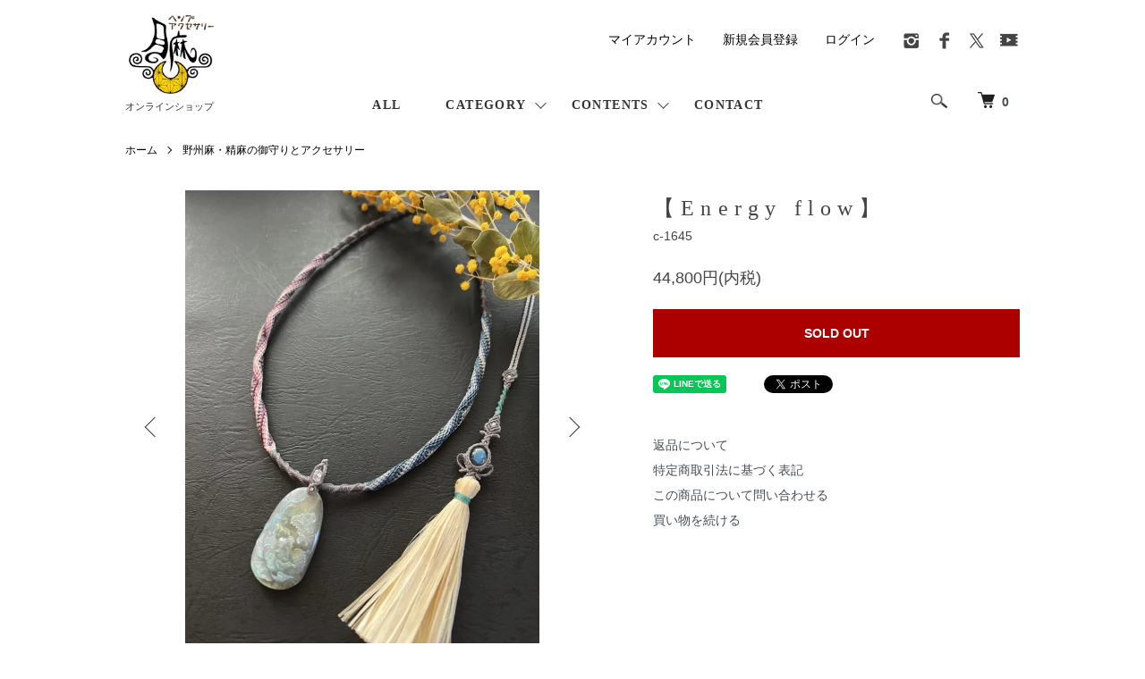

--- FILE ---
content_type: text/html; charset=EUC-JP
request_url: https://tsukiasa-hemp.shop-pro.jp/?pid=166833980
body_size: 10653
content:
<!DOCTYPE html PUBLIC "-//W3C//DTD XHTML 1.0 Transitional//EN" "http://www.w3.org/TR/xhtml1/DTD/xhtml1-transitional.dtd">
<html xmlns:og="http://ogp.me/ns#" xmlns:fb="http://www.facebook.com/2008/fbml" xmlns:mixi="http://mixi-platform.com/ns#" xmlns="http://www.w3.org/1999/xhtml" xml:lang="ja" lang="ja" dir="ltr">
<head>
<meta http-equiv="content-type" content="text/html; charset=euc-jp" />
<meta http-equiv="X-UA-Compatible" content="IE=edge,chrome=1" />
<title>【Energy flow】 - ヘンプアクセサリー月麻オンラインショップ</title>
<meta name="Keywords" content="ラブラドライト、カービングラブラドライト、ペンダント、ネックレス、マクラメ、マクラメアクセサリー、マクラメペンダント、マクラメネックレス" />
<meta name="Description" content="煌めく天然石とカレン族シルバーを主に、結びに魅せられた月麻がヘンプ紐や蝋引き紐でひと結びひと結び丁寧にかたち創ってゆく、そんなアクセサリーたち。" />
<meta name="Author" content="" />
<meta name="Copyright" content="GMOペパボ" />
<meta http-equiv="content-style-type" content="text/css" />
<meta http-equiv="content-script-type" content="text/javascript" />
<link rel="stylesheet" href="https://tsukiasa-hemp.shop-pro.jp/css/framework/colormekit.css" type="text/css" />
<link rel="stylesheet" href="https://tsukiasa-hemp.shop-pro.jp/css/framework/colormekit-responsive.css" type="text/css" />
<link rel="stylesheet" href="https://img21.shop-pro.jp/PA01476/209/css/5/index.css?cmsp_timestamp=20250802143541" type="text/css" />
<link rel="stylesheet" href="https://img21.shop-pro.jp/PA01476/209/css/5/product.css?cmsp_timestamp=20250802143541" type="text/css" />

<link rel="alternate" type="application/rss+xml" title="rss" href="https://tsukiasa-hemp.shop-pro.jp/?mode=rss" />
<link rel="shortcut icon" href="https://img21.shop-pro.jp/PA01476/209/favicon.ico?cmsp_timestamp=20251006212100" />
<script type="text/javascript" src="//ajax.googleapis.com/ajax/libs/jquery/1.7.2/jquery.min.js" ></script>
<meta property="og:title" content="【Energy flow】 - ヘンプアクセサリー月麻オンラインショップ" />
<meta property="og:description" content="煌めく天然石とカレン族シルバーを主に、結びに魅せられた月麻がヘンプ紐や蝋引き紐でひと結びひと結び丁寧にかたち創ってゆく、そんなアクセサリーたち。" />
<meta property="og:url" content="https://tsukiasa-hemp.shop-pro.jp?pid=166833980" />
<meta property="og:site_name" content="ヘンプアクセサリー月麻オンラインショップ" />
<meta property="og:image" content="https://img21.shop-pro.jp/PA01476/209/product/166833980.jpg?cmsp_timestamp=20220223150112"/>
<script>
  var Colorme = {"page":"product","shop":{"account_id":"PA01476209","title":"\u30d8\u30f3\u30d7\u30a2\u30af\u30bb\u30b5\u30ea\u30fc\u6708\u9ebb\u30aa\u30f3\u30e9\u30a4\u30f3\u30b7\u30e7\u30c3\u30d7"},"basket":{"total_price":0,"items":[]},"customer":{"id":null},"inventory_control":"product","product":{"shop_uid":"PA01476209","id":166833980,"name":"\u3010Energy flow\u3011","model_number":"c-1645","stock_num":0,"sales_price":44800,"sales_price_including_tax":44800,"variants":[],"category":{"id_big":2766184,"id_small":0},"groups":[],"members_price":44800,"members_price_including_tax":44800}};

  (function() {
    function insertScriptTags() {
      var scriptTagDetails = [{"src":"https:\/\/colorme-cdn.cart-rcv.jp\/PA01476209\/all-34a34828275d3e29fbb188537d11a8f8-988.js","integrity":null},{"src":"https:\/\/disable-right-click.colorme.app\/js\/disable-right-click.js","integrity":null}];
      var entry = document.getElementsByTagName('script')[0];

      scriptTagDetails.forEach(function(tagDetail) {
        var script = document.createElement('script');

        script.type = 'text/javascript';
        script.src = tagDetail.src;
        script.async = true;

        if( tagDetail.integrity ) {
          script.integrity = tagDetail.integrity;
          script.setAttribute('crossorigin', 'anonymous');
        }

        entry.parentNode.insertBefore(script, entry);
      })
    }

    window.addEventListener('load', insertScriptTags, false);
  })();
</script>
<script async src="https://zen.one/analytics.js"></script>
</head>
<body>
<meta name="colorme-acc-payload" content="?st=1&pt=10029&ut=166833980&at=PA01476209&v=20260118191313&re=&cn=d6b86a09df9e4b8cfac5bfab7e060451" width="1" height="1" alt="" /><script>!function(){"use strict";Array.prototype.slice.call(document.getElementsByTagName("script")).filter((function(t){return t.src&&t.src.match(new RegExp("dist/acc-track.js$"))})).forEach((function(t){return document.body.removeChild(t)})),function t(c){var r=arguments.length>1&&void 0!==arguments[1]?arguments[1]:0;if(!(r>=c.length)){var e=document.createElement("script");e.onerror=function(){return t(c,r+1)},e.src="https://"+c[r]+"/dist/acc-track.js?rev=3",document.body.appendChild(e)}}(["acclog001.shop-pro.jp","acclog002.shop-pro.jp"])}();</script><script type="text/javascript">
$(function() {
	var viewport = document.createElement('meta');
  viewport.setAttribute('name', 'viewport');
  viewport.setAttribute('content', 'width=device-width, initial-scale=1.0, maximum-scale=1.0');
  document.getElementsByTagName('head')[0].appendChild(viewport);
	});
</script>
<script src="https://img.shop-pro.jp/tmpl_js/86/jquery.tile.js"></script>
<script src="https://img.shop-pro.jp/tmpl_js/86/jquery.skOuterClick.js"></script>
<script type="text/javascript">
  var link = document.createElement('link');
  link.href = 'https://file003.shop-pro.jp/PA01476/209/css/custom.css';
  link.rel = 'stylesheet';
  link.type = 'text/css';
  var head = document.getElementsByTagName('head')[0];
  head.appendChild(link);
</script>




<div class="l-header">
  <div class="l-header-main u-container">
    <div class="l-header-main__in">
      <div class="l-header-logo">
        <h1 class="l-header-logo__img">
          <a href="https://tsukiasa-hemp.shop-pro.jp/"><img src="https://img21.shop-pro.jp/PA01476/209/PA01476209.jpg?cmsp_timestamp=20251006212100" alt="ヘンプアクセサリー月麻オンラインショップ" /></a>
        </h1>
        		<p class="l-header-logo__txt mincho">
		オンラインショップ
      　</p>
              </div>
      <div class="l-header-search">
        <button class="l-header-search__btn js-mega-menu-btn js-search-btn">
          <img src="https://img.shop-pro.jp/tmpl_img/86/icon-search.png" alt="検索" />
        </button>
        <div class="l-header-search__contents js-mega-menu-contents">
          <div class="l-header-search__box">
            <form action="https://tsukiasa-hemp.shop-pro.jp/" method="GET" class="l-header-search__form">
              <input type="hidden" name="mode" value="srh" /><input type="hidden" name="sort" value="n" />
              <div class="l-header-search__input">
                <input type="text" name="keyword" placeholder="商品検索" />
              </div>
              <button class="l-header-search__submit" type="submit">
                <img src="https://img.shop-pro.jp/tmpl_img/86/icon-search.png" alt="送信" />
              </button>
            </form>
            <button class="l-header-search__close js-search-close" type="submit" aria-label="閉じる">
              <span></span>
              <span></span>
            </button>
          </div>
        </div>
        <div class="l-header-cart">
          <a href="https://tsukiasa-hemp.shop-pro.jp/cart/proxy/basket?shop_id=PA01476209&shop_domain=tsukiasa-hemp.shop-pro.jp">
            <img src="https://img.shop-pro.jp/tmpl_img/86/icon-cart.png" alt="カートを見る" />
            <span class="p-global-header__cart-count">
              0
            </span>
          </a>
        </div>
      </div>
      <button class="l-menu-btn js-navi-open" aria-label="メニュー">
        <span></span>
        <span></span>
      </button>
    </div>
    <div class="l-main-navi">
      <div class="l-main-navi__in">
        <ul class="l-main-navi-list">
		  <li class="l-main-navi-list__item og-nav-list">
			  <div class="l-main-navi-list__ttl">
              	<a href="https://tsukiasa-hemp.shop-pro.jp/?mode=srh">ALL</a>
              </div>
			  <button class="l-main-navi-list__link">
			  	<a href="https://tsukiasa-hemp.shop-pro.jp/?mode=srh">ALL</a>
			  </button>
		  </li>
                              <li class="l-main-navi-list__item">
            <div class="l-main-navi-list__ttl">
              CATEGORY
            </div>
            <button class="l-main-navi-list__link js-mega-menu-btn">
              CATEGORY
            </button>
            <div class="l-mega-menu js-mega-menu-contents">
              <ul class="l-mega-menu-list">
                                <li class="l-mega-menu-list__item">
                  <a class="l-mega-menu-list__link" href="https://tsukiasa-hemp.shop-pro.jp/?mode=cate&cbid=2760874&csid=0&sort=n">
                    ネックレス＆ペンダント
                  </a>
                </li>
                                                    <li class="l-mega-menu-list__item">
                  <a class="l-mega-menu-list__link" href="https://tsukiasa-hemp.shop-pro.jp/?mode=cate&cbid=2766181&csid=0&sort=n">
                    ピアス
                  </a>
                </li>
                                                    <li class="l-mega-menu-list__item">
                  <a class="l-mega-menu-list__link" href="https://tsukiasa-hemp.shop-pro.jp/?mode=cate&cbid=2766182&csid=0&sort=n">
                    ブレスレット
                  </a>
                </li>
                                                    <li class="l-mega-menu-list__item">
                  <a class="l-mega-menu-list__link" href="https://tsukiasa-hemp.shop-pro.jp/?mode=cate&cbid=2766183&csid=0&sort=n">
                    アンクレット
                  </a>
                </li>
                                                    <li class="l-mega-menu-list__item">
                  <a class="l-mega-menu-list__link" href="https://tsukiasa-hemp.shop-pro.jp/?mode=cate&cbid=2766185&csid=0&sort=n">
                    その他のアクセサリー
                  </a>
                </li>
                                                    <li class="l-mega-menu-list__item">
                  <a class="l-mega-menu-list__link" href="https://tsukiasa-hemp.shop-pro.jp/?mode=cate&cbid=2766184&csid=0&sort=n">
                    野州麻・精麻の御守りとアクセサリー
                  </a>
                </li>
                              </ul>
            </div>
          </li>
                                                  <li class="l-main-navi-list__item">
            <div class="l-main-navi-list__ttl">
              CONTENTS
            </div>
            <button class="l-main-navi-list__link js-mega-menu-btn">
              CONTENTS
            </button>
            <div class="l-mega-menu js-mega-menu-contents">
              <ul class="l-mega-menu-list">
                                <li class="l-mega-menu-list__item">
                  <a class="l-mega-menu-list__link" href="https://tsukiasa-hemp.shop-pro.jp/?mode=f1">
                    配信解除完了
                  </a>
                </li>
                              </ul>
            </div>
          </li>
          		  <li class="l-main-navi-list__item og-nav-list">
			  <div class="l-main-navi-list__ttl">
              	<a href="https://tsukiasa-hemp.shop-pro.jp/customer/inquiries/new" >CONTACT</a>
              </div>
			  <button class="l-main-navi-list__link">
			  	<a href="https://tsukiasa-hemp.shop-pro.jp/customer/inquiries/new" >CONTACT</a>
			  </button>
		  </li>
        </ul>
        <div class="l-help-navi-box">
          <ul class="l-help-navi-list">
            <li class="l-help-navi-list__item">
              <a class="l-help-navi-list__link" href="https://tsukiasa-hemp.shop-pro.jp/?mode=myaccount">マイアカウント</a>
            </li>
                                                            <li class="l-help-navi-list__item">
                    <a class="l-help-navi-list__link" href="https://tsukiasa-hemp.shop-pro.jp/customer/signup/new">新規会員登録</a>
                  </li>
                                <li class="l-help-navi-list__item">
                  <a class="l-help-navi-list__link" href="https://tsukiasa-hemp.shop-pro.jp/?mode=login&shop_back_url=https%3A%2F%2Ftsukiasa-hemp.shop-pro.jp%2F">ログイン</a>
                </li>
                                    </ul>
          <ul class="l-sns-navi-list u-opa">
                        <li class="l-sns-navi-list__item">
              <a href="https://instagram.com/tsukiasa.from.aya" target="_blank">
                <i class="icon-lg-b icon-instagram" aria-label="instagram"></i>
              </a>
            </li>
                                    <li class="l-sns-navi-list__item">
              <a href="https://facebook.com/tsukiasa.hemp" target="_blank">
                <i class="icon-lg-b icon-facebook" aria-label="Facebook"></i>
              </a>
            </li>
                                    <li class="l-sns-navi-list__item">
              <a href="https://twitter.com/tsukiasafromaya" target="_blank">
                <i class="icon-lg-b icon-twitter" aria-label="Twitter"></i>
              </a>
            </li>
                                    <li class="l-sns-navi-list__item">
              <a href="https://youtube.com/channel/UCc8uo_YQVGQBUyA9RPz2v6A" target="_blank">
                <i class="icon-lg-b icon-video" aria-label="Youtube"></i>
              </a>
            </li>
                        <!-- <li class="l-sns-navi-list__item">
              <a href="" target="_blank">
                <i class="icon-lg-b icon-pinterest" aria-label="pinterest"></i>
              </a>
            </li> -->
          </ul>
        </div>
      </div>
    </div>
    <div class="l-main-navi-overlay js-navi-close"></div>
  </div>
</div>

<div class="l-main product">
  <link href="https://img.shop-pro.jp/tmpl_js/86/slick.css" rel="stylesheet" type="text/css">
<link href="https://img.shop-pro.jp/tmpl_js/86/slick-theme.css" rel="stylesheet" type="text/css">

<div class="p-product">
  
  <div class="c-breadcrumbs u-container">
    <ul class="c-breadcrumbs-list">
      <li class="c-breadcrumbs-list__item">
        <a href="https://tsukiasa-hemp.shop-pro.jp/">
          ホーム
        </a>
      </li>
            <li class="c-breadcrumbs-list__item">
        <a href="?mode=cate&cbid=2766184&csid=0&sort=n">
          野州麻・精麻の御守りとアクセサリー
        </a>
      </li>
                </ul>
  </div>
  
    <div class="p-product u-container">
    <form name="product_form" method="post" action="https://tsukiasa-hemp.shop-pro.jp/cart/proxy/basket/items/add">
      <div class="p-product-main">
        
        <div class="p-product-img">
          <div class="p-product-img__main js-images-slider">
            <div class="p-product-img__main-item">
                            <img src="https://img21.shop-pro.jp/PA01476/209/product/166833980.jpg?cmsp_timestamp=20220223150112" alt="" />
                          </div>
                                                    <div class="p-product-img__main-item">
                <img src="https://img21.shop-pro.jp/PA01476/209/product/166833980_o1.jpg?cmsp_timestamp=20220223150112" alt="" />
              </div>
                                                      <div class="p-product-img__main-item">
                <img src="https://img21.shop-pro.jp/PA01476/209/product/166833980_o2.jpg?cmsp_timestamp=20220223150112" alt="" />
              </div>
                                                      <div class="p-product-img__main-item">
                <img src="https://img21.shop-pro.jp/PA01476/209/product/166833980_o3.jpg?cmsp_timestamp=20220223150112" alt="" />
              </div>
                                                      <div class="p-product-img__main-item">
                <img src="https://img21.shop-pro.jp/PA01476/209/product/166833980_o4.jpg?cmsp_timestamp=20220223150112" alt="" />
              </div>
                                                      <div class="p-product-img__main-item">
                <img src="https://img21.shop-pro.jp/PA01476/209/product/166833980_o5.jpg?cmsp_timestamp=20220223150112" alt="" />
              </div>
                                                      <div class="p-product-img__main-item">
                <img src="https://img21.shop-pro.jp/PA01476/209/product/166833980_o6.jpg?cmsp_timestamp=20220223150112" alt="" />
              </div>
                                                      <div class="p-product-img__main-item">
                <img src="https://img21.shop-pro.jp/PA01476/209/product/166833980_o7.jpg?cmsp_timestamp=20220223150112" alt="" />
              </div>
                                                      <div class="p-product-img__main-item">
                <img src="https://img21.shop-pro.jp/PA01476/209/product/166833980_o8.jpg?cmsp_timestamp=20220223150112" alt="" />
              </div>
                                                      <div class="p-product-img__main-item">
                <img src="https://img21.shop-pro.jp/PA01476/209/product/166833980_o9.jpg?cmsp_timestamp=20220223150112" alt="" />
              </div>
                                                                                                                                                                                                                                                                                                                                                                                                                                                                                                                                                                                                                                                                                                                                                                                                                                                                                                                                                                                                                                                                                                                                </div>
                    <div class="p-product-img__thumb">
            <div class="u-overflow-slide">
              <ul class="p-product-thumb-list">
                                <li class="p-product-thumb-list__item">
                  <div class="p-product-thumb-list__img">
                    <img src="https://img21.shop-pro.jp/PA01476/209/product/166833980.jpg?cmsp_timestamp=20220223150112" alt="" />
                  </div>
                </li>
                                                                    <li class="p-product-thumb-list__item">
                    <div class="p-product-thumb-list__img">
                      <img src="https://img21.shop-pro.jp/PA01476/209/product/166833980_o1.jpg?cmsp_timestamp=20220223150112" alt="" />
                    </div>
                  </li>
                                                                      <li class="p-product-thumb-list__item">
                    <div class="p-product-thumb-list__img">
                      <img src="https://img21.shop-pro.jp/PA01476/209/product/166833980_o2.jpg?cmsp_timestamp=20220223150112" alt="" />
                    </div>
                  </li>
                                                                      <li class="p-product-thumb-list__item">
                    <div class="p-product-thumb-list__img">
                      <img src="https://img21.shop-pro.jp/PA01476/209/product/166833980_o3.jpg?cmsp_timestamp=20220223150112" alt="" />
                    </div>
                  </li>
                                                                      <li class="p-product-thumb-list__item">
                    <div class="p-product-thumb-list__img">
                      <img src="https://img21.shop-pro.jp/PA01476/209/product/166833980_o4.jpg?cmsp_timestamp=20220223150112" alt="" />
                    </div>
                  </li>
                                                                      <li class="p-product-thumb-list__item">
                    <div class="p-product-thumb-list__img">
                      <img src="https://img21.shop-pro.jp/PA01476/209/product/166833980_o5.jpg?cmsp_timestamp=20220223150112" alt="" />
                    </div>
                  </li>
                                                                      <li class="p-product-thumb-list__item">
                    <div class="p-product-thumb-list__img">
                      <img src="https://img21.shop-pro.jp/PA01476/209/product/166833980_o6.jpg?cmsp_timestamp=20220223150112" alt="" />
                    </div>
                  </li>
                                                                      <li class="p-product-thumb-list__item">
                    <div class="p-product-thumb-list__img">
                      <img src="https://img21.shop-pro.jp/PA01476/209/product/166833980_o7.jpg?cmsp_timestamp=20220223150112" alt="" />
                    </div>
                  </li>
                                                                      <li class="p-product-thumb-list__item">
                    <div class="p-product-thumb-list__img">
                      <img src="https://img21.shop-pro.jp/PA01476/209/product/166833980_o8.jpg?cmsp_timestamp=20220223150112" alt="" />
                    </div>
                  </li>
                                                                      <li class="p-product-thumb-list__item">
                    <div class="p-product-thumb-list__img">
                      <img src="https://img21.shop-pro.jp/PA01476/209/product/166833980_o9.jpg?cmsp_timestamp=20220223150112" alt="" />
                    </div>
                  </li>
                                                                                                                                                                                                                                                                                                                                                                                                                                                                                                                                                                                                                                                                                                                                                                                                                                                                                                                                                                                                                                                                                                                                                                                                                                                                                                                                                                                                                                                                </ul>
            </div>
          </div>
                  </div>
        
        
        <div class="p-product-info">
          <h2 class="p-product-info__ttl">
            【Energy flow】
          </h2>
          
          <div class="p-product-info__id">
            c-1645
          </div>
          
          
          <div class="p-product-price">
                        <div class="p-product-price__sell">
              44,800円(内税)
            </div>
                                              </div>
          
          
                    
          
                    
          
          <div class="p-product-form">
                        <div class="p-product-form-btn">
              <div class="p-product-form-btn__cart">
                                                <button class="c-btn-cart is-soldout" type="button" disabled="disabled">
                    SOLD OUT
                  </button>
                                                          </div>
            </div>
          </div>
          
          
          <ul class="p-product-sns-list">
            <li class="p-product-sns-list__item">
              <div class="line-it-button" data-lang="ja" data-type="share-a" data-ver="3"
                         data-color="default" data-size="small" data-count="false" style="display: none;"></div>
                       <script src="https://www.line-website.com/social-plugins/js/thirdparty/loader.min.js" async="async" defer="defer"></script>
            </li>
            <li class="p-product-sns-list__item">
              
            </li>
            <li class="p-product-sns-list__item">
              <a href="https://twitter.com/share" class="twitter-share-button" data-url="https://tsukiasa-hemp.shop-pro.jp/?pid=166833980" data-text="" data-lang="ja" >ツイート</a>
<script charset="utf-8">!function(d,s,id){var js,fjs=d.getElementsByTagName(s)[0],p=/^http:/.test(d.location)?'http':'https';if(!d.getElementById(id)){js=d.createElement(s);js.id=id;js.src=p+'://platform.twitter.com/widgets.js';fjs.parentNode.insertBefore(js,fjs);}}(document, 'script', 'twitter-wjs');</script>
            </li>
          </ul>
          
          <ul class="p-product-link-list">
            <li class="p-product-link-list__item">
              <a href="https://tsukiasa-hemp.shop-pro.jp/?mode=sk#return">返品について</a>
            </li>
            <li class="p-product-link-list__item">
              <a href="https://tsukiasa-hemp.shop-pro.jp/?mode=sk#info">特定商取引法に基づく表記</a>
            </li>
                        <li class="p-product-link-list__item">
              <a href="https://tsukiasa-hemp.shop-pro.jp/customer/products/166833980/inquiries/new">この商品について問い合わせる</a>
            </li>
            <li class="p-product-link-list__item">
              <a href="https://tsukiasa-hemp.shop-pro.jp/?mode=cate&cbid=2766184&csid=0&sort=n">買い物を続ける</a>
            </li>
          </ul>
        </div>
      </div>
      
      <div class="p-product-detail">
        
        <div class="p-product-explain">
          <h3 class="p-product__ttl">
            DETAIL
          </h3>
          <div class="p-product-explain__body">
            <iframe width="560" height="315" src="https://www.youtube.com/embed/Hqzg9F_ahP0" title="YouTube video player" frameborder="0" allow="accelerometer; autoplay; clipboard-write; encrypted-media; gyroscope; picture-in-picture" allowfullscreen></iframe><br />
<br />
眩しいほどの黄金色に輝く、野州麻の精麻とは、<br />
<br />
470年前から栃木県は鹿沼市周辺で栽培されている大麻の茎を、いくつもの工程を経て丁寧に精製されたものが『精麻（せいま）』と呼ばれており、神事などにも使われているように浄化のチカラが非常に強い貴重な繊維でもあります。<br />
<br />
＊<br />
<br />
イエロー×ブルーのやさしいシラーがとても美しく、蝶と牡丹が丁寧に彫られたラブラドライトを用いたネックレスです。<br />
<br />
掌に乗せるとその細やかなカービングに職人の丁寧な手仕事ぶりが分かる大きめなラブラドライトに、太さのある“クインテプルねじり結び”で仕上げた首紐が織り成す“天然石の美しさ”と“人の手が生み出す美しさ”を掛け算したアクセサリー。<br />
<br />
男女問わず愉しめるデザインにて展開しています。<br />
<br />
背守りには野州麻の精麻タッセルと、小粒ながらシラーの美しいラブラドライトをあしらって。<br />
<br />
<br />
<br />
《使用素材》<br />
<br />
・カービングラブラドライト<br />
・ラブラドライト<br />
・水晶ビーズ<br />
・カレン族シルバービーズ（タイ産）<br />
<br />
・トップ装飾部分、首紐部分 ともに蝋引き紐<br />
・背守り部分、野州麻の精麻<br />
<br />
<br />
《天然石のサイズ》<br />
<br />
・カービングラブラドライト 縦42mm×横23mm×厚み9.3mm<br />
・ラブラドライト 縦11.5mm×横8mm×厚み4.5mm<br />
<br />
<br />
《ペンダントトップの大きさ》<br />
<br />
・縦 約55mm×横 約23mm<br />
<br />
<br />
《ペンダントの首回りの長さ》<br />
<br />
・スライド調節タイプ 約84cm<br />
<br />
<br />
《天然石について》<br />
<br />
・美しい煌めきを魅せてくれるラブラドライトは、18世紀後半頃にカナダのラブラドール半島で発見されたことから、その地にちなんでラブラドライトと名が付きました。その輝きは見る角度によって異なり、蝶の羽根のような美しい閃光を放つ神秘的なラブラドレッセンス（ラブラド光線）がこの石の一番の特徴と云えます。月と太陽を象徴し、宇宙と繋がりを持つと云われるこの石は、直感力や洞察力・創造力を高め、またヒーリングなどにも使われることから、体内の様々な活性化を促すとされています。
          </div>
        </div>
        
        <div class="p-product-other">
          
                    
          
                    <div class="p-product-review">
            <h3 class="p-product__ttl">
              REVIEW
            </h3>
                        <div class="p-product-review__btn">
              <a href="https://tsukiasa-hemp.shop-pro.jp/customer/products/166833980/reviews/new" class="c-btn is-arrow">
                WRITE REVIEW
              </a>
            </div>
          </div>
                    
        </div>
      </div>
      <input type="hidden" name="user_hash" value="bd57e839fce143ace583d4e0a88520b6"><input type="hidden" name="members_hash" value="bd57e839fce143ace583d4e0a88520b6"><input type="hidden" name="shop_id" value="PA01476209"><input type="hidden" name="product_id" value="166833980"><input type="hidden" name="members_id" value=""><input type="hidden" name="back_url" value="https://tsukiasa-hemp.shop-pro.jp/?pid=166833980"><input type="hidden" name="reference_token" value="fb4a8d14b54f4139ad90c5f2d516f7f9"><input type="hidden" name="shop_domain" value="tsukiasa-hemp.shop-pro.jp">
    </form>
  </div>

<script src="https://img.shop-pro.jp/tmpl_js/86/slick.min.js"></script>

<script type="text/javascript">
$(document).on("ready", function() {
  var slider = ".js-images-slider";
  var thumbnailItem = ".p-product-thumb-list__item";

  $(thumbnailItem).each(function() {
    var index = $(thumbnailItem).index(this);
    $(this).attr("data-index",index);
  });

  $(slider).on('init',function(slick) {
    var index = $(".slide-item.slick-slide.slick-current").attr("data-slick-index");
    $(thumbnailItem+'[data-index="'+index+'"]').addClass("is-current");
  });

  $(slider).slick( {
    autoplay: false,
    arrows: true,
    infinite: true
  });

  $(thumbnailItem).on('click',function() {
    var index = $(this).attr("data-index");
    $(slider).slick("slickGoTo",index,false);
  });

  $(slider).on('beforeChange',function(event,slick, currentSlide,nextSlide){
    $(thumbnailItem).each(function() {
      $(this).removeClass("is-current");
    });
    $(thumbnailItem+'[data-index="'+nextSlide+'"]').addClass("is-current");
  });
});
</script></div>

<div class="l-bottom u-container">

  <div class="p-shopguide u-contents-s">
    <h2 class="u-visually-hidden">
      ショッピングガイド
    </h2>
    <div class="p-shopguide-wrap">
            <div class="p-shopguide-column">
        <div class="p-shopguide-box js-matchHeight">
          <div class="p-shopguide-head">
            <div class="p-shopguide__icon">
              <img src="https://img.shop-pro.jp/tmpl_img/86/shopguide-icon-shipping.png" alt="" />
            </div>
            <h3 class="c-ttl-sub">
              SHIPPING
              <span class="c-ttl-sub__ja">送料・配送に関して</span>
            </h3>
          </div>
          <dl class="p-shopguide-txt">
            <p class="midashi">定形外郵便</p>
			<p>・全国一律　350円<br>
			・追跡サービス、損害補償なし<br>
			・郵便受けへの投函<br>
			注）郵便物の大きさで郵便受けに入らない場合、ご不在時には不在伝票でのお知らせになります。
			</p>
			<p class="midashi">レターパックライト</p>
			<p>・全国一律　430円<br>
			・追跡サービス、損害補償なし<br>
			・郵便受けへの投函<br>※
			厚さ３cmを超える商品の場合にはお受けできませんので、レターパックプラスでの配送をおすすめ致します。
			</p>
			<p class="midashi">レターパックプラス</p>
			<p>
			・全国一律　600円<br>
			・追跡サービス有り、損害補償なし<br>
			・対面でのお渡し（受領印もしくはご署名を頂きます）
			</p>
			<p class="midashi">ゆうパック</p>
			<p>
			・全国一律　1500円<br>
			・追跡サービス有り、損害補償有り<br>
			・対面でのお渡し（受領印もしくはご署名を頂きます）<br>
			・日にち、時間指定可能<br>
			午前中　&#12316;12:00<br>
			午後①　12:00&#12316;14:00頃<br>
			午後②　14:00&#12316;16:00頃<br>
			夕方　　16:00&#12316;18:00頃<br>
			夜①　　18:00&#12316;20:00頃<br>
			夜②　　19:00&#12316;21:00頃<br>
			代金引換払いもご利用頂けます。（+別途490円）<br>
			注）『野州麻・精麻のお守り　フルサイズ』は、ゆうパックでのお届けとなります。
			</p>
          </dl>
        </div>
      </div>
                  <div class="p-shopguide-column">
        <div class="p-shopguide-box js-matchHeight">
          <div class="p-shopguide-head">
            <div class="p-shopguide__icon">
              <img src="https://img.shop-pro.jp/tmpl_img/86/shopguide-icon-payment.png" alt="" />
            </div>
            <h3 class="c-ttl-sub">
              PAYMENT
              <span class="c-ttl-sub__ja">お支払いに関して</span>
            </h3>
          </div>
          <dl class="p-shopguide-txt">
			<p class="midashi">銀行振込（ゆうちょ銀行）</p>
			<p>
				ご注文頂いてから通常２日以内に、当店よりお客様へお振込先の銀行口座を記載した「受注メール」をお送り致しますので、このメールが届いてから４日以内にお振込をお願い致します。<br>尚、４日を過ぎてもご入金が確認できない場合は、ご注文がキャンセルとなりますので、ご注意ください。<br>振込手数料は、お客様のご負担でお願い致します。<br><br>
				【振込先金融機関】<br>
				金融機関名：ゆうちょ銀行<br>店名：〇ニ八（ゼロニハチ）店<br>店番：028<br>預金種目：普通預金<br>口座番号：8843907<br>名義：カミウラ アヤ
			</p>
			<p class="midashi">クレジットカード</p>
			<p>
				VISA/Master、Diners、JCB、AMEXがご利用いただけます。
			</p>
			<p class="midashi">コンビニ決済</p>
			<p>決済手数料は一律４００円になります。<br>
			ローソン / セイコーマート / ミニストップ / ファミリーマートで利用可能。<br>※セブンイレブンではご利用いただけません。
			</p>
			<p class="midashi">代金引換</p>
			<p>
				定形外郵便・ゆうパック配送時のみご利用頂けます。<br>商品受け取り時に、ご購入金額+送料+代引き手数料470円をお支払いください。
			</p>
			<p class="midashi">PayPay</p>
			<p>
				スマートフォンを使ったPayPayアプリやブラウザでのお支払い、パソコンを使ったブラウザでのお支払い、パソコンを使ったPayPayアプリでのお支払い、いずれもご利用頂けます。
			</p>
			<p class="midashi">Amazon Pay</p>
			<p>
				Amazonのアカウントに登録された配送先や支払い方法を利用して決済できます。
			</p>
          </dl>
        </div>
      </div>
            <div class="p-shopguide-column">
        <div class="p-shopguide-box js-matchHeight">
          <div class="p-shopguide-head">
            <div class="p-shopguide__icon">
              <img src="https://img.shop-pro.jp/tmpl_img/86/shopguide-icon-return.png" alt="" />
            </div>
            <h3 class="c-ttl-sub">
              RETURN
              <span class="c-ttl-sub__ja">返品・交換に関して</span>
            </h3>
          </div>
          <dl class="p-shopguide-txt">
            <p class="midashi">不良品</p>
			<p>
			こちらの手違いにより、万が一ご注文と違う商品が届いた場合、または商品に明らかな破損や不良があった場合は、必ず商品到着後７日間以内にメールにてご連絡をお願い致します。<br>イメージ違い・注文間違えなどのお客様都合による返品はお受けしておりませんのでご了承くださいませ。 
			</p>
            <p class="midashi">返品送料</p>
			<p>
				こちらの手違いにより、万が一ご注文と違う商品が届いた場合、または商品に明らかな破損や不良があった場合は当店負担になります。
			</p>
            <p class="midashi">返品期限</p>
			<p>
			商品到着後７日間以内にメールにてご連絡をお願い致します。 
			</p>
          </dl>
        </div>
      </div>
    </div>
  </div>
</div>

<div class="l-footer">
  <div class="u-container">
    <div class="l-footer-main">
      <div class="l-footer-shopinfo">
        <div class="l-footer-shopinfo__logo">
          <a href="https://tsukiasa-hemp.shop-pro.jp/"><img src="https://img21.shop-pro.jp/PA01476/209/etc/logo-master_alternate_2.jpg?cmsp_timestamp=20211026171448" alt="" /></a>
        </div>

        <ul class="l-footer-sns-list u-opa">
                    <li class="l-footer-sns-list__item">
            <a href="https://instagram.com/tsukiasa.from.aya" target="_blank">
              <i class="icon-lg-b icon-instagram" aria-label="instagram"></i>
            </a>
          </li>
                              <li class="l-footer-sns-list__item">
            <a href="https://facebook.com/tsukiasa.hemp" target="_blank">
              <i class="icon-lg-b icon-facebook" aria-label="Facebook"></i>
            </a>
          </li>
                              <li class="l-footer-sns-list__item">
            <a href="https://twitter.com/tsukiasafromaya" target="_blank">
              <i class="icon-lg-b icon-twitter" aria-label="Twitter"></i>
            </a>
          </li>
                              <li class="l-footer-sns-list__item">
            <a href="https://youtube.com/channel/UCc8uo_YQVGQBUyA9RPz2v6A" target="_blank">
              <i class="icon-lg-b icon-video" aria-label="Youtube"></i>
            </a>
          </li>
                    <!-- <li class="l-footer-sns-list__item">
            <a href="" target="_blank">
              <i class="icon-lg-b icon-pinterest" aria-label="pinterest"></i>
            </a>
          </li> -->
        </ul>
              </div>
      <div class="l-footer-navi">
        <ul class="l-footer-navi-list">
          <li class="l-footer-navi-list__item">
            <a class="l-footer-navi-list__link" href="https://tsukiasa-hemp.shop-pro.jp/">
              ホーム
            </a>
          </li>
          <li class="l-footer-navi-list__item">
            <a class="l-footer-navi-list__link" href="https://tsukiasa-hemp.shop-pro.jp/?mode=sk#anchor-delivery">
              配送・送料について
            </a>
          </li>
          <li class="l-footer-navi-list__item">
            <a class="l-footer-navi-list__link" href="https://tsukiasa-hemp.shop-pro.jp/?mode=sk#anchor-return">
              返品について
            </a>
          </li>
          <li class="l-footer-navi-list__item">
            <a class="l-footer-navi-list__link" href="https://tsukiasa-hemp.shop-pro.jp/?mode=sk#anchor-payment">
              支払い方法について
            </a>
          </li>
          <li class="l-footer-navi-list__item">
            <a class="l-footer-navi-list__link" href="https://tsukiasa-hemp.shop-pro.jp/?mode=sk#anchor-info">
              特定商取引法に基づく表記
            </a>
          </li>
          <li class="l-footer-navi-list__item">
            <a class="l-footer-navi-list__link" href="https://tsukiasa-hemp.shop-pro.jp/?mode=privacy">
              プライバシーポリシー
            </a>
          </li>
        </ul>
        <ul class="l-footer-navi-list">
                    <li class="l-footer-navi-list__item">
            <a class="l-footer-navi-list__link" href="https://tsukiasa-hemp.com/" target="_blank">
              月麻公式サイト
            </a>
          </li>
                              <li class="l-footer-navi-list__item">
            <span class="l-footer-navi-list__link">
              <a href="https://tsukiasa-hemp.shop-pro.jp/?mode=rss">RSS</a> / <a href="https://tsukiasa-hemp.shop-pro.jp/?mode=atom">ATOM</a>
            </span>
          </li>
        </ul>
        <ul class="l-footer-navi-list">
          <li class="l-footer-navi-list__item">
            <a class="l-footer-navi-list__link" href="https://tsukiasa-hemp.shop-pro.jp/?mode=myaccount">
              マイアカウント
            </a>
          </li>
                                        <li class="l-footer-navi-list__item">
            <a class="l-footer-navi-list__link" href="https://tsukiasa-hemp.shop-pro.jp/customer/signup/new">
              会員登録
            </a>
          </li>
                    <li class="l-footer-navi-list__item">
            <a class="l-footer-navi-list__link" href="https://tsukiasa-hemp.shop-pro.jp/?mode=login&shop_back_url=https%3A%2F%2Ftsukiasa-hemp.shop-pro.jp%2F">
              ログイン
            </a>
          </li>
                              <li class="l-footer-navi-list__item">
                        <a class="l-footer-navi-list__link" href="https://tsukiasa-hemp.shop-pro.jp/cart/proxy/basket?shop_id=PA01476209&shop_domain=tsukiasa-hemp.shop-pro.jp">
              カートを見る
            </a>
                      </li>
          <li class="l-footer-navi-list__item">
            <a class="l-footer-navi-list__link" href="https://tsukiasa-hemp.shop-pro.jp/customer/inquiries/new">
              お問い合わせ
            </a>
          </li>
        </ul>
      </div>
    </div>
  </div>
</div>
<div class="l-copyright">
  <div class="l-copyright__txt">
    Copyright &#169; 2021 tsukiasa-hemp All rights reserved.
  </div>
  <div class="l-copyright__logo">
    <a href="https://shop-pro.jp" target="_blank">Powered by<img src="https://img.shop-pro.jp/tmpl_img/86/powered.png" alt="カラーミーショップ" /></a>
  </div>
</div>

<script src="https://img.shop-pro.jp/tmpl_js/86/jquery.biggerlink.min.js"></script>
<script src="https://img.shop-pro.jp/tmpl_js/86/jquery.matchHeight-min.js"></script>
<script src="https://img.shop-pro.jp/tmpl_js/86/what-input.js"></script>

<script type="text/javascript">
$(document).ready(function() {
  //category search
  $(".js-mega-menu-btn").on("click",function() {
    if ($(this).hasClass("is-on")) {
      $(this).removeClass("is-on");
      $(this).next(".js-mega-menu-contents").fadeOut(200,"swing");
    } else {
      $(".js-mega-menu-btn").removeClass("is-on");
      $(".js-mega-menu-btn").next().fadeOut(200,"swing");
      $(this).addClass("is-on");
      $(this).next(".js-mega-menu-contents").fadeIn(200,"swing");
    }
  });
  $(".js-search-close").on('click',function() {
    $(".l-header-search__contents").fadeOut(200,"swing");
    $(".l-header-search__btn").removeClass("is-on");
  });
  $(".js-search-btn").on('click',function() {
    $(".l-main-navi").removeClass("is-open");
    $(".js-navi-open").removeClass("is-on");
  });

  //hamburger
  $(".js-navi-open,.js-navi-close").on('click',function() {
    $(".l-header-search__contents").fadeOut(200,"swing");
    $(".l-header-search__btn").removeClass("is-on");
    $(".l-header").toggleClass("is-open");
    $(".l-main-navi").toggleClass("is-open");
    $(".l-menu-btn").toggleClass("is-on");
    $(".l-main-navi-overlay").toggleClass("is-on");
  });
});
</script>

<script type="text/javascript">
$(document).ready(function() {
  var header = $(".l-header")
  var headerHeight = header.outerHeight()
  var navPos = $(".l-main-navi").offset().top

  $(window).on("load scroll", function() {
    var value = $(this).scrollTop();
    if ( value > navPos ) {
      $(".l-header").addClass("is-fixed");
      $(".l-main").css("margin-top", headerHeight);
    } else {
      $(".l-header").removeClass("is-fixed");
      $(".l-main").css("margin-top", '0');
    }
  });
  $(window).on("load resize", function() {
    if ($(window).width() < 1030) {
      $("body").css("margin-top", header.outerHeight());
    } else {
      $("body").css("margin-top", "");
    }
  });
});
</script>

<script type="text/javascript">
$(document).ready(function() {
  $(".js-bigger").biggerlink();
});
</script>

<script type="text/javascript">
$(document).ready(function() {
  $(".js-matchHeight").matchHeight();
});
</script>

<script>
  $(function () {
  function window_size_switch_func() {
    if($(window).width() >= 768) {
    // product option switch -> table
    $('#prd-opt-table').html($('.prd-opt-table').html());
    $('#prd-opt-table table').addClass('table table-bordered');
    $('#prd-opt-select').empty();
    } else {
    // product option switch -> select
    $('#prd-opt-table').empty();
    if($('#prd-opt-select > *').size() == 0) {
      $('#prd-opt-select').append($('.prd-opt-select').html());
    }
    }
  }
  window_size_switch_func();
  $(window).load(function () {
    $('.history-unit').tile();
  });
  $(window).resize(function () {
    window_size_switch_func();
    $('.history-unit').tile();
  });
  });
</script><script type="text/javascript" src="https://tsukiasa-hemp.shop-pro.jp/js/cart.js" ></script>
<script type="text/javascript" src="https://tsukiasa-hemp.shop-pro.jp/js/async_cart_in.js" ></script>
<script type="text/javascript" src="https://tsukiasa-hemp.shop-pro.jp/js/product_stock.js" ></script>
<script type="text/javascript" src="https://tsukiasa-hemp.shop-pro.jp/js/js.cookie.js" ></script>
<script type="text/javascript" src="https://tsukiasa-hemp.shop-pro.jp/js/favorite_button.js" ></script>
</body></html>

--- FILE ---
content_type: text/css
request_url: https://file003.shop-pro.jp/PA01476/209/css/custom.css
body_size: 1657
content:

/******************************/
/* 2021 YZWKS */
/******************************/

.ta_c{
	text-align: center;
}

.mincho,
h1,h2,h3{
    font-family: "������������ ProN", "Hiragino Mincho ProN", "������������ Pro", "Hiragino Mincho Pro", "Yu Mincho", "羝御����", serif!important;
	letter-spacing: 0.3em;
}

a{
	color: #464e54;
}

h1,h2,h3,h4,h5,h6,
ol,ul,li,div,p{
	font-weight: 300;
}

a:focus,
a:hover{
	color: #82898f;
	text-decoration: none;
}

.l-header-main__in {
    padding-top: 15px;
}

.l-header-logo {
    margin-bottom: -35px;
}

.l-header-logo__img img,
.l-header.is-open .l-header-logo__img img{
	max-height: 90px;
}

.l-header.is-fixed .l-header-logo, .l-header.is-open .l-header-logo{
		display: flex;
		align-items: center;
}

.l-header.is-fixed .l-header-logo__txt, .l-header.is-open .l-header-logo__txt,
.l-header-logo__txt{
	font-size: 11px!important;
    color: #333;
    font-weight: 500!important;
	letter-spacing: 0px;
	display: block;
}

.l-header.is-fixed .l-header-logo__txt, .l-header.is-open .l-header-logo__txt{
	margin-left: 10px;
}

.l-footer-shopinfo__logo img{
	border-radius: 50%;
}

.l-main-navi-list__item{
	margin-left: 0px;
    margin-right: 0px;
}

.l-main-navi-list__link{
    font-family: "������������ ProN", "Hiragino Mincho ProN", "������������ Pro", "Hiragino Mincho Pro", "Yu Mincho", "羝御����", serif!important;
	color: #333;
	letter-spacing: 0.1em;
}

.l-main-navi-list__link:before{
	right:15px;
}

.og-nav-list .l-main-navi-list__link a{
	color: #333;
}

.og-nav-list .l-main-navi-list__link:before{
	display: none;
}

.l-main-navi-list__link{
	padding: 15px 30px 15px 20px;
}

.l-main-navi-list__link:before{
	right: 10px;
	border-right: 1px solid #464e54;
    border-bottom: 1px solid #464e54;
}

.l-copyright__logo{
	display: none;
}


.p-shopguide-box{
	border-top: none;
    border-bottom:none;
}

.c-ttl-main{
	margin-bottom: 40px;
	display: block;
	text-align: center;
}

.c-item-list__item{
	margin-bottom: 40px;
}

.c-item-list__price{
	text-align: center;
}

.c-btn{
	font-weight: 400;
}

.sec{
	margin-top: 80px;
}

.l-bottom {
    margin-top: 0;
}

.c-ttl-sub__ja{
	font-size: 14px;
}

.p-shopguide {
    margin-bottom: 30px;
}

.l-copyright {
    padding-top: 15px;
    padding-bottom: 15px;
}

.p-shopguide-txt .midashi{
	font-weight: 600;
    margin-bottom: 5px;
}

/* --- ���������若�� --- */

#top-page .info-list ul li{
	text-align: center;
	margin-bottom: 5px;
}

#top-page .info-list ul li span{
	display: inline-block;
	color:#666;
	margin-right: 10px;
}

#top-page .cat-list ul{
	display: flex;
	justify-content: space-between;
	flex-wrap: wrap;
}

#top-page .cat-list ul li{
	width:  30.5%;
	margin-bottom: 30px;
}

#top-page .cat-list h3{
	text-align: center;
	margin-bottom: 10px;
	margin-top: 15px;
    letter-spacing: 0.2em;
    font-size: 18px;
}





/* --- ����筝�荀с���若�� / 罎�膣� ���若�� --- */
.l-side-navi__ttl{
    padding: 0 0 7px 0;
    font-size: 24px;
    border-bottom: 1px solid #7d7d7d;
}

.l-side-navi ul li{
	    padding: 30px 30px 0 0;
}

.p-category__ttl{
	margin: 0 0 10px;
	font-size: 27px;
}

.product_srh .p-category__ttl {
    margin: 0 0 2px;
}

.product_srh .c-item-list__item,
.product_list .c-item-list__item{
	width: 33.333%;
}

.product_srh{
	padding-top: 20px;
}

.c-item-list__ttl{
	text-align: center;
}


/* --- ����荅括完���若�� --- */

.c-btn-cart{
	background: #333;
	padding:17px;
}

.c-btn-cart:hover{
	background: #666;
}

.p-product-thumb-list{
	margin-top: 20px;
}

/* --- �劫�����綣�羈����若�� --- */

#zaiko .c-ttl-second{
	margin-bottom: 25px;
}

.c-tbl-list__th{
	font-weight: 500;
}

.header .header--brand.header--brand--is_image a img{
	max-width: 100px!important;
}



@media screen and (min-width:1030.1px)  {
	.p-product-explain {
    	width: 100%;
	}
}

@media screen and (max-width:1030px) {
	.l-header-main__in{
		 padding-top: 0;
	}
	.l-header-logo{
		margin-bottom: 0;
	}
	.l-header-logo__img img,
	.l-header.is-open .l-header-logo__img img{
		max-height: 40px;
	}
	.l-side-navi{
		padding: 0 20px;
	}
	.l-header-logo{
		display: flex;
		align-items: center;
	}
	.l-header.is-fixed .l-header-logo__txt, .l-header.is-open .l-header-logo__txt,
	.l-header-logo__txt{
		display: block;
		margin-left: 15px;
		font-size: 15px!important;
	}

}

@media screen and (min-width:480.1px) and ( max-width:1030px) {
	.l-side-navi ul{
		display: flex;
		justify-content: flex-start;
    	flex-wrap: wrap;
	}
 	.l-side-navi ul li {
    	padding: 30px 3% 30px;
    	width: 44%;
    	display: inline-block;
		max-width: 400px;
	}
}

@media screen and (max-width:900px)  {
	.hide_900{
		display: none;
	}
}

@media screen and (max-width:768px) {
	#top-page .cat-list ul li{
		width: 48%;
	}
	.p-product-link-list__item{
		    margin-bottom: 10px;
	}
	.p-product-link-list{
		margin-top: 25px;
	}
	.p-product-detail{
		margin-top: 50px;
	}
	.l-footer-shopinfo__logo img{
		max-width: 120px;
	}
	.l-main-navi.is-open .l-sns-navi-list{
		margin-top: 40px;
		margin-bottom: 40px;
	}
	.l-main-navi.is-open .l-main-navi-list__item{
		margin: 0;
	}
	.l-main-navi.is-open .l-mega-menu{
		margin-bottom: -10px;
	}
	.sec{
		margin-top: 70px;
	}
	.c-item-list__item{
		margin-bottom: 30px;
	}
	.l-contents-side{
		margin-top: 20px;
	}
}

@media screen and (max-width:767px) {
	.l-main-navi.is-open{
		background: #fff;
	}
	.l-help-navi-list__item{
		border-bottom: 1px solid #eeeeee;
	}
	.l-main-navi.is-open .l-help-navi-list{
		margin-bottom: 30px;
	}
	.l-mega-menu-list{
		background: #fff;
	}
	.l-mega-menu-list__item:last-child{
		margin-bottom: 10px;
	}
	.l-main-navi-list__link:before{
		right:20px;
	}
}



@media screen and (max-width:480px) {
	.product_srh .c-item-list__item, .product_list .c-item-list__item {
    	width: 50%;
	}
}

@media screen and (max-width:480px) {
	.l-header-logo__img img,
	.l-header.is-open .l-header-logo__img img{
		max-height: 45px;
	}	
	#top-page .cat-list ul li{
		width: 100%;
	}
	#top-page .info-list ul li{
		text-align: left;
	}
	#top-page .cat-list ul li {
    	margin-bottom: 20px;
	}
	#top-page .cat-list h3{
		margin-bottom: 7px;
    	margin-top: 14px;
	}
	.p-category__ttl {
    	margin: 0 0 7px;
    	font-size: 20px;
	}
	.product_srh .c-item-list__item, .product_list .c-item-list__item {
    	width: 50%;
	}
	.l-header.is-fixed .l-header-logo__txt, .l-header.is-open .l-header-logo__txt,
	.l-header-logo__txt {
    	margin-left: 10px;
    	font-size: 12px!important;
	}
	.p-product-info__ttl {
    	font-size: 18px;
	}
	.p-product-img{
		margin-bottom: 25px;
	}
	.sec{
		margin-top: 70px;
	}
	.c-ttl-main{
		margin-bottom: 30px;
	}
	.l-side-navi ul li img{
		width: 250px;
	}
	.l-side-navi ul li{
		padding:30px 0 0 0;
		text-align: center;
	}
}






/* ��緇� */


